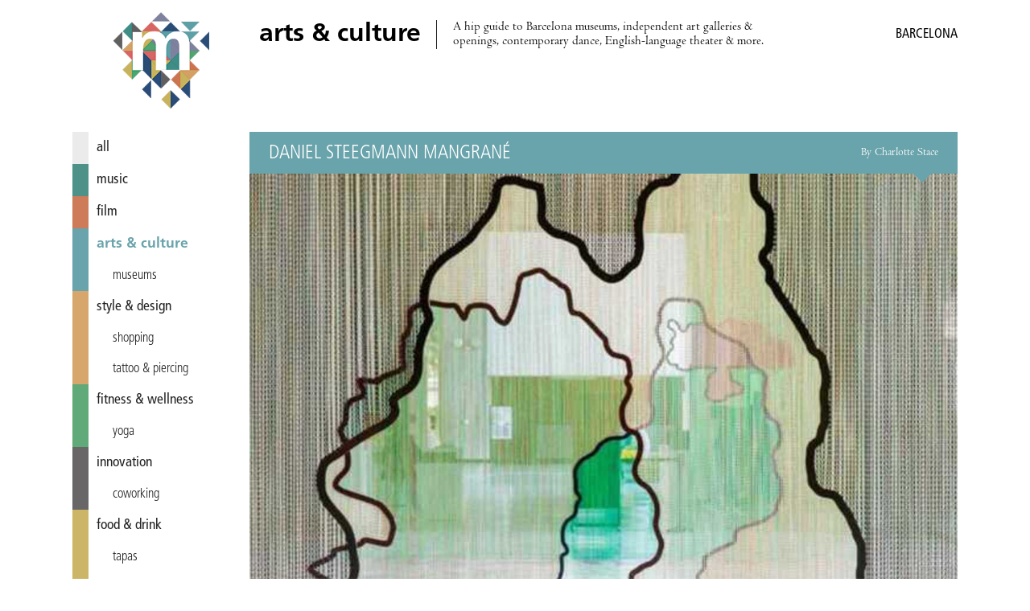

--- FILE ---
content_type: text/html; charset=utf-8
request_url: https://miniguide.co/event/daniel-steegmann-mangrane
body_size: 4689
content:
<!DOCTYPE html><html lang="en"><head><meta charset="utf-8"><meta http-equiv="X-UA-Compatible" content="IE=edge,chrome=1"><title>Daniel Steegmann Mangrané , Barcelona - Miniguide</title><meta property="og:title" content="Daniel Steegmann Mangrané , Barcelona – Miniguide"><meta name="twitter:title" content="Daniel Steegmann Mangrané , Barcelona – Miniguide"><meta property="og:site_name" content="Miniguide Barcelona"><meta property="og:url" content="https://miniguide.co/event/daniel-steegmann-mangrane"><meta property="og:type" content="article"><meta property="og:locale" content="en_US"><meta property="og:locale:alternate" content="en_ES"><meta property="fb:app_id" content="108215613344"><meta property="article:publisher" content="https://www.facebook.com/miniguide"><meta property="article:section" content="arts &amp; culture"><meta name="twitter:card" content="summary_large_image"><meta name="twitter:site" content="@miniguidebcn"><!-- Pinterest verification--><meta name="p:domain_verify" content="a3aee0ac09e482dbdcb1b405a40e4602"><!-- Copyrighted.com verification--><meta name="copyrighted-site-verification" content="2fe2df4d75f0621f"><meta name="description" content="MACBA welcomes an exhibition on the work of Daniel Steegmann Mangrané"><meta property="og:description" content="MACBA welcomes an exhibition on the work of Daniel Steegmann Mangrané"><meta name="twitter:description" content="MACBA welcomes an exhibition on the work of Daniel Steegmann Mangrané"><meta property="og:image" content="https://assets.miniguide.co/img/daniel-s-m@2x.jpg"><meta property="og:image:width" content="1200"><meta property="og:image:height" content="800"><meta name="twitter:image" content="https://assets.miniguide.co/img/daniel-s-m@2x.jpg"><script type="application/ld+json">{"@context":"http://www.schema.org","@type":"Event","name":"Daniel Steegmann Mangrané ","performer":{"@type":"Organization","name":"Daniel Steegmann Mangrané "},"image":{"@type":"ImageObject","url":"https://assets.miniguide.co/img/daniel-s-m@2x.jpg","width":1200,"height":800},"description":"MACBA welcomes an exhibition on the work of Daniel Steegmann Mangrané","startDate":"2023-11-16T00:00:00.000Z","endDate":"2024-05-20T00:00:00.000Z","url":"https://www.macba.cat/en/exhibitions-activities/exhibitions/daniel-steegmann-mangrane-leaf-shapes-eye","location":{"@type":"Place","name":"MACBA","address":{"@type":"PostalAddress","streetAddress":"Plaça dels Àngels, 1","addressLocality":"Barcelona","addressCountry":"Spain"},"geo":{"@type":"GeoCoordinates","latitude":41.383117,"longitude":2.166797}},"review":{"@type":"Review","datePublished":"2023-11-01T00:00:00.000Z","author":{"@type":"Person","name":"Charlotte Stace"}},"offers":{"@type":"Offer","price":10,"priceCurrency":"EUR","availability":"https://schema.org/InStock","url":"https://www.macba.cat/en/exhibitions-activities/exhibitions/daniel-steegmann-mangrane-leaf-shapes-eye","validFrom":"2023-11-01T00:00:00.000Z"}}
</script><script src="https://code.jquery.com/jquery-3.1.0.min.js" type="e5515769f030de4d625a1c8f-text/javascript"></script><script src="/js/miniguide-b5fd5d5961.min.js" type="e5515769f030de4d625a1c8f-text/javascript"></script><script src="https://api.mapbox.com/mapbox.js/v3.2.1/mapbox.js" defer type="e5515769f030de4d625a1c8f-text/javascript"></script><link rel="canonical" href="https://miniguide.co/event/daniel-steegmann-mangrane"><link rel="alternate" href="https://miniguide.co/event/daniel-steegmann-mangrane" hreflang="en"><link rel="alternate" href="https://miniguide.co/event/daniel-steegmann-mangrane" hreflang="x-default"><link href="https://cdnjs.cloudflare.com/ajax/libs/normalize/5.0.0/normalize.min.css" rel="stylesheet"><link href="https://api.mapbox.com/mapbox.js/v3.2.1/mapbox.css" rel="stylesheet"><link href="/css/miniguide.min.css" rel="stylesheet"><link href="/css/buttons.min.css" rel="stylesheet"><link rel="stylesheet" type="text/css" href="https://cdnjs.cloudflare.com/ajax/libs/slick-carousel/1.8.1/slick.min.css"><link rel="stylesheet" type="text/css" href="https://cdnjs.cloudflare.com/ajax/libs/slick-carousel/1.8.1/slick-theme.min.css"><meta name="viewport" content="width=device-width, initial-scale=1.0"><link rel="shortcut icon" type="image/png" href="/images/favicon/favicon.png"><link rel="apple-touch-icon" sizes="76x76" href="/images/favicon/touch-icon-ipad.png"><link rel="apple-touch-icon" sizes="120x120" href="/images/favicon/touch-icon-iphone-retina.png"><link rel="apple-touch-icon" sizes="152x152" href="/images/favicon/touch-icon-ipad-retina.png"><link rel="apple-touch-icon-precomposed" href="/images/favicon/apple-touch-icon-72x72-precomposed.png"><link rel="apple-touch-icon-precomposed" href="/images/favicon/apple-touch-icon-144x144-precomposed.png"><script type="e5515769f030de4d625a1c8f-text/javascript" src="https://cdnjs.cloudflare.com/ajax/libs/slick-carousel/1.8.1/slick.min.js"></script><script type="e5515769f030de4d625a1c8f-text/javascript" src="//app.sgwidget.com/js/sg-widget-v2.js"></script><!-- Facebook Pixel Code--><script type="e5515769f030de4d625a1c8f-text/javascript">!function(f,b,e,v,n,t,s)
{if(f.fbq)return;n=f.fbq=function(){n.callMethod?
n.callMethod.apply(n,arguments):n.queue.push(arguments)};
if(!f._fbq)f._fbq=n;n.push=n;n.loaded=!0;n.version='2.0';
n.queue=[];t=b.createElement(e);t.async=!0;
t.src=v;s=b.getElementsByTagName(e)[0];
s.parentNode.insertBefore(t,s)}(window, document,'script',
'https://connect.facebook.net/en_US/fbevents.js');
fbq('init', '426486381106286');
fbq('track', 'PageView');</script><noscript><img height="1" width="1" style="display:none" src="https://www.facebook.com/tr?id=426486381106286&amp;ev=PageView&amp;noscript=1"></noscript><!-- End Facebook Pixel Code--></head><body><div class="page-wrapper"> <header class="header"><div class="wrap"><div class="menu-icon" id="main_menu_icon"><span></span><span></span><span></span><span></span></div><div class="logo"><a href="/" title="Miniguide"><img src="/images/miniguide.png" alt="Miniguide logo"></a></div><section class="main-description table"><div class="table-row"><div class="table-cell"><h1>arts &amp; culture</h1></div><div class="table-cell"><p>A hip guide to Barcelona museums, independent art galleries &amp; openings, contemporary dance, English-language theater &amp; more. </p></div></div></section><div class="icons-wrapper"></div><div class="category-wrapper"><span class="category">arts &amp; culture /</span><h3>Barcelona</h3></div></div></header><script type="e5515769f030de4d625a1c8f-text/javascript">MINIGUIDE.header.ready();</script><div class="wrap"><script type="e5515769f030de4d625a1c8f-text/javascript">MINIGUIDE.navigation.ready();
</script><nav class="menu" id="main_menu"><ul><li> <a href="/" style="border-color: #ebebeb; color: " data-hover-color="#dcdcdc"> all</a></li><li> <a href="/music" style="border-color: #4d9189; color: " data-hover-color="#3e827a"> music</a></li><li> <a href="/film" style="border-color: #cd7b58; color: " data-hover-color="#be6c49"> film</a></li><li> <a class="selected" href="/arts-culture" style="border-color: #69a3ab; color: #69a3ab"> arts &amp; culture</a></li><li class="tag"><a class="tag" href="/arts-culture/museums-barcelona" style="border-color: #69a3ab; color: ">museums</a></li><li> <a href="/style-design" style="border-color: #d7a66c; color: " data-hover-color="#c8975d"> style &amp; design</a></li><li class="tag"><a class="tag" href="/style-design/shopping-in-barcelona" style="border-color: #d7a66c; color: " data-hover-color="#c8975d">shopping</a></li><li class="tag"><a class="tag" href="/style-design/tatto-piercing-in-barcelona" style="border-color: #d7a66c; color: " data-hover-color="#c8975d">tattoo &amp; piercing</a></li><li> <a href="/fitness-wellness" style="border-color: #60a978; color: " data-hover-color="#519a69"> fitness &amp; wellness</a></li><li class="tag"><a class="tag" href="/fitness-wellness/yoga-barcelona" style="border-color: #60a978; color: " data-hover-color="#519a69">yoga</a></li><li> <a href="/innovation" style="border-color: #686666; color: " data-hover-color="#595757"> innovation</a></li><li class="tag"><a class="tag" href="/innovation/coworking-in-barcelona" style="border-color: #686666; color: " data-hover-color="#595757">coworking</a></li><li> <a href="/food-drink" style="border-color: #ccb567; color: " data-hover-color="#bda658"> food &amp; drink</a></li><li class="tag"><a class="tag" href="/food-drink/tapas-barcelona" style="border-color: #ccb567; color: " data-hover-color="#bda658">tapas</a></li><li class="tag"><a class="tag" href="/food-drink/vermouth-in-barcelona" style="border-color: #ccb567; color: " data-hover-color="#bda658">vermouth</a></li><li class="tag"><a class="tag" href="/food-drink/brunch-in-barcelona" style="border-color: #ccb567; color: " data-hover-color="#bda658">brunch</a></li><li class="tag"><a class="tag" href="/food-drink/ice-cream-in-barcelona" style="border-color: #ccb567; color: " data-hover-color="#bda658">ice cream</a></li><li class="tag"><a class="tag" href="/food-drink/paella-barcelona" style="border-color: #ccb567; color: " data-hover-color="#bda658">paella</a></li><li class="tag"><a class="tag" href="/food-drink/specialty-coffee-in-barcelona" style="border-color: #ccb567; color: " data-hover-color="#bda658">specialty coffee</a></li><li class="tag"><a class="tag" href="/food-drink/pizza-in-barcelona" style="border-color: #ccb567; color: " data-hover-color="#bda658">pizza</a></li><li class="tag"><a class="tag" href="/food-drink/indian-food-barcelona" style="border-color: #ccb567; color: " data-hover-color="#bda658">Indian</a></li><li class="tag"><a class="tag" href="/food-drink/burgers-barcelona" style="border-color: #ccb567; color: " data-hover-color="#bda658">burgers</a></li><li> <a href="/nightlife" style="border-color: #345379; color: " data-hover-color="#25446a"> nightlife</a></li><li class="tag"><a class="tag" href="/nightlife/craft-beer-barcelona" style="border-color: #345379; color: " data-hover-color="#25446a">craft beer</a></li><li class="tag"><a class="tag" href="/nightlife/wine-bars-in-barcelona" style="border-color: #345379; color: " data-hover-color="#25446a">wine bars</a></li><li class="tag"><a class="tag" href="/nightlife/cocktail-bars-in-barcelona" style="border-color: #345379; color: " data-hover-color="#25446a">cocktail bars</a></li><li class="tag"><a class="tag" href="/nightlife/nightclubs-in-barcelona" style="border-color: #345379; color: " data-hover-color="#25446a">nightclubs</a></li><li> <a href="/lgbt" style="border-color: #8688a3; color: " data-hover-color="#777994"> lgbt</a></li><li> <a href="/romance" style="border-color: #dc6f6b; color: " data-hover-color="#cd605c"> romance</a></li></ul></nav><div class="content-wrapper"><div class="post-content"><article><header class="post-content-header table" style="border-bottom-color: #69a3ab; background-color: #69a3ab"><div class="table-row"><div class="table-cell"><h2 class="name">Daniel Steegmann Mangrané </h2></div><div class="table-cell"><h4 class="author">By Charlotte Stace</h4></div></div></header><div class="post-image-wrapper"><div class="images-wrapper"><img src="https://assets.miniguide.co/img/daniel-s-m@2x.jpg" alt="daniel-s-m"></div><div class="tags-wrapper"></div></div><div class="post-share-links"><p>SHARE:<a class="share-link" href="https://www.facebook.com/dialog/share?app_id=108215613344&amp;href=https://miniguide.co/event/daniel-steegmann-mangrane" data-title="Share on Facebook">FACEBOOK</a><a class="share-link" href="https://twitter.com/intent/tweet?text=Daniel Steegmann Mangrané &amp;url=https://miniguide.co/event/daniel-steegmann-mangrane&amp;via=miniguidebcn" data-title="Share on Twitter">TWITTER</a><a href="/cdn-cgi/l/email-protection#dee1bcb1baa7e3b6aaaaaeade4f1f1b3b7b0b7b9abb7babbf0bdb1f1bba8bbb0aaf1babfb0b7bbb2f3adaabbbbb9b3bfb0b0f3b3bfb0b9acbfb0bbf8bfb3aee5adabbcb4bbbdaae39abfb0b7bbb2fe8daabbbbb9b3bfb0b0fe93bfb0b9acbfb01d77fe">EMAIL</a></p></div><div class="post-publish-date">Published on November 1, 2023</div><div class="post-description"><p><strong>MACBA<em> </em></strong>welcomes its latest exhibition on the work of <strong><em>Daniel Steegmann Mangrané.</em></strong> In his installations, sculptures and augmented reality creations, Mangrané addresses today’s social and ecological emergencies.&nbsp;</p><p>This is the first retrospective exhibition in Spain of his work. Born in Barcelona, and resident in Rio de Janeiro for the last fifteen years, he sees Brazil as a place where he can be in contact with the world’s most pressing needs, whether ecological, political or social, all of them subjects reflected in his work.</p><p>With a language close to Brazilian Neo-Concretism, Mangrané explores the migration and affinities of forms between nature, art and architecture. Both in his fragile sculptures, made of intervened organic material, and in his creations of augmented reality, he experiments with the correspondences between organic and geometric forms and with the complex network of dependencies that exist in the biological order. The exhibition includes drawings, paintings, photographs, sculptures, films and installations from the late 1990s to the present.</p></div><div class="post-schedule"><div class="post-schedule-date"><i class="icon icon-calendar"></i><span>November 16, 2023 – May 20, 2024</span></div><div class="post-schedule-title"><i class="icon icon-clock"></i><span>Opening hours</span></div><div class="post-schedule-table table"><div class="table-row"><div class="table-cell day"><span>Monday</span></div><div class="table-cell time"><span>11:00 – 19:30</span></div></div><div class="table-row"><div class="table-cell day"><span>Wednesday</span></div><div class="table-cell time"><span>11:00 – 19:30</span></div></div><div class="table-row"><div class="table-cell day"><span>Thursday</span></div><div class="table-cell time"><span>11:00 – 19:30</span></div></div><div class="table-row"><div class="table-cell day"><span>Friday</span></div><div class="table-cell time"><span>11:00 – 19:30</span></div></div><div class="table-row"><div class="table-cell day"><span>Saturday</span></div><div class="table-cell time"><span>11:00 – 19:30</span></div></div><div class="table-row"><div class="table-cell day"><span>Sunday</span></div><div class="table-cell time"><span>11:00 – 19:30</span></div></div></div></div><div class="post-info" style="background-color: #69a3ab"><a href="/place/macba"><h2 class="name">MACBA</h2></a><div class="post-info-item info-address"><i class="icon icon-mapmarker"></i><span class="address">Plaça dels Àngels, 1</span><span class="city">Barcelona</span></div><div class="post-info-map" id="post_map" data-name="MACBA" data-latitude="41.383117" data-longitude="2.166797" data-pin="museum"></div><div class="post-info-item info-price"><i class="icon icon-ticket"></i><span class="price">€10.20</span></div><div class="post-info-item info-urls"><div class="link-block"><i class="icon icon-link"></i><a class="url" href="https://www.macba.cat/en/exhibitions-activities/exhibitions/daniel-steegmann-mangrane-leaf-shapes-eye">https://www.macba.cat/en/exhibitions-activities/exhibitions/daniel-steegmann-mangrane-leaf-shapes-eye</a></div></div></div></article></div><script data-cfasync="false" src="/cdn-cgi/scripts/5c5dd728/cloudflare-static/email-decode.min.js"></script><script type="e5515769f030de4d625a1c8f-text/javascript">MINIGUIDE.post.ready("event", "daniel-steegmann-mangrane");
if(1 > 1){
    $('.images-wrapper').slick({
        infinite: false,
        slidesToShow: 1,
        rows: 0
    });
}</script><footer class="footer"><nav class="footer-menu"><ul><li><a href="/magazine/advertise">Advertise</a></li><li><a href="/magazine/about">About Us</a></li><li><a href="/magazine/distribution-points">Distribution Points</a></li><li><a href="/magazine/jobs">Jobs &amp; Internships</a></li><li><a href="/magazine/newsletter">Newsletter</a></li><li><a href="/magazine/past-issues">Past Issues</a></li><li><a href="/magazine/corrections">Corrections</a></li><li><a href="/magazine/contact">Contact Us</a></li><li><a href="/magazine/privacy">Privacy Policy</a></li><li><a href="/site-map">Site Map</a></li><li><a href="/">Home</a></li></ul></nav><div class="social"><ul><li><a href="https://itunes.apple.com/app/id822214481" title="iOS app - Miniguide"><i class="icon icon-apple"></i></a></li><li><a href="https://play.google.com/store/apps/details?id=es.miniguide.app" title="Android app - Miniguide"><i class="icon icon-android"></i></a></li><li><a href="https://www.facebook.com/miniguide" title="Facebook - Miniguide"><i class="icon icon-facebook"></i></a></li><li><a href="https://twitter.com/miniguidebcn" title="Twitter - Miniguide"><i class="icon icon-twitter"></i></a></li><li><a href="https://instagram.com/miniguidebcn" title="Instagram - Miniguide"><i class="icon icon-instagram"></i></a></li></ul></div><p class="copyright">© Copyright 2020 Miniguide</p></footer></div></div></div><script src="/cdn-cgi/scripts/7d0fa10a/cloudflare-static/rocket-loader.min.js" data-cf-settings="e5515769f030de4d625a1c8f-|49" defer></script><script defer src="https://static.cloudflareinsights.com/beacon.min.js/vcd15cbe7772f49c399c6a5babf22c1241717689176015" integrity="sha512-ZpsOmlRQV6y907TI0dKBHq9Md29nnaEIPlkf84rnaERnq6zvWvPUqr2ft8M1aS28oN72PdrCzSjY4U6VaAw1EQ==" data-cf-beacon='{"version":"2024.11.0","token":"ed976193ffcc4b3a800b86bcf22038d7","r":1,"server_timing":{"name":{"cfCacheStatus":true,"cfEdge":true,"cfExtPri":true,"cfL4":true,"cfOrigin":true,"cfSpeedBrain":true},"location_startswith":null}}' crossorigin="anonymous"></script>
</body></html>